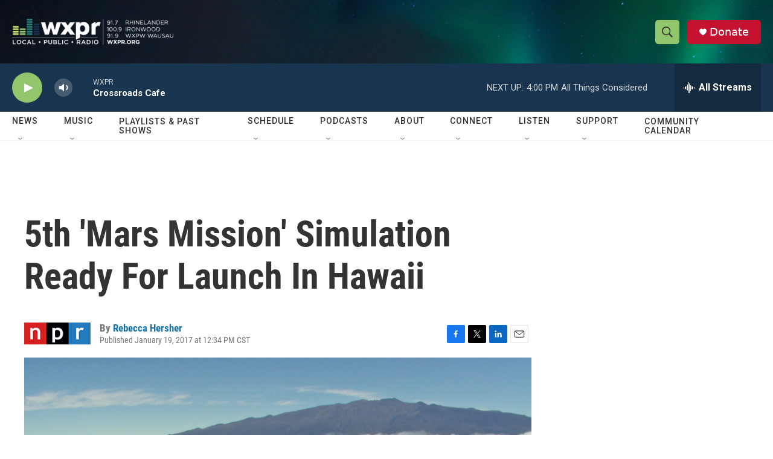

--- FILE ---
content_type: text/html; charset=utf-8
request_url: https://www.google.com/recaptcha/api2/aframe
body_size: 141
content:
<!DOCTYPE HTML><html><head><meta http-equiv="content-type" content="text/html; charset=UTF-8"></head><body><script nonce="XZ3PUtW1OLdnXEuO6-Jr1w">/** Anti-fraud and anti-abuse applications only. See google.com/recaptcha */ try{var clients={'sodar':'https://pagead2.googlesyndication.com/pagead/sodar?'};window.addEventListener("message",function(a){try{if(a.source===window.parent){var b=JSON.parse(a.data);var c=clients[b['id']];if(c){var d=document.createElement('img');d.src=c+b['params']+'&rc='+(localStorage.getItem("rc::a")?sessionStorage.getItem("rc::b"):"");window.document.body.appendChild(d);sessionStorage.setItem("rc::e",parseInt(sessionStorage.getItem("rc::e")||0)+1);localStorage.setItem("rc::h",'1769025923640');}}}catch(b){}});window.parent.postMessage("_grecaptcha_ready", "*");}catch(b){}</script></body></html>